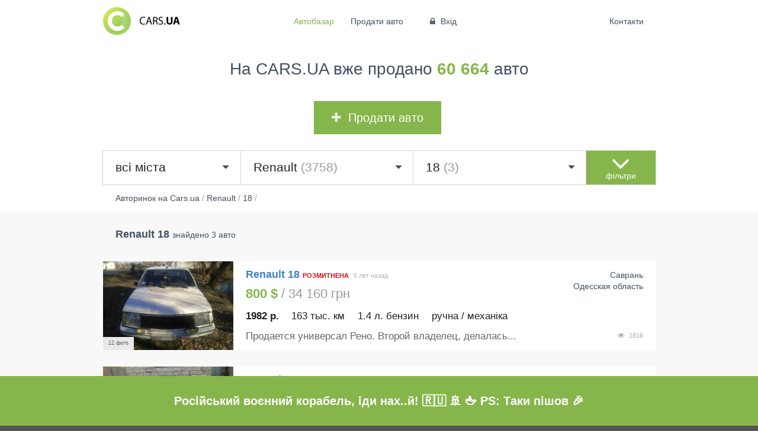

--- FILE ---
content_type: text/html; charset=UTF-8
request_url: https://cars.ua/avtobazar/renault/18/
body_size: 12329
content:
<!DOCTYPE html> <html class="catalog"> <head> <meta charset="utf-8" /> <meta http-equiv="X-UA-Compatible" content="IE=edge,chrome=1" /> <meta name="viewport" content="width=device-width, initial-scale=1.0" /> <meta name="author" content="Dmitry Magunov" /> <meta http-equiv="content-language" content ="ru"/> <meta name="ahrefs-site-verification" content="2f58984ba06a1aceb3b2c57dfc33343cf3a101c60f430fe71f3df1763c11a298"> <title>CARS.UA - Купить Renault 18. Cars.ua — новый лидер автопродажи.</title> <link href="/theme/index/dist/cars-main.css?v=0.0.114" rel="stylesheet" type="text/css" /> <style>
			_:-ms-fullscreen, :root .ui.footer.menu .ui.container { margin-left:0 !important; }
			_:-ms-fullscreen, :root .ui.top.menu .ui.container { margin-left:0 !important; }
		</style> <script src="https://apis.google.com/js/platform.js" async defer>
			  {lang: 'ru', parsetags: 'explicit'}
			</script> <script>
			  window.fbAsyncInit = function() {
			    FB.init({
			      appId      : '1073715916035702',
			      // appId      : '911984418836780',
			      xfbml      : true,
			      version    : 'v2.9'
			    });
			  };

			  (function(d, s, id){
			     var js, fjs = d.getElementsByTagName(s)[0];
			     if (d.getElementById(id)) {return;}
			     js = d.createElement(s); js.id = id;
			     js.src = "//connect.facebook.net/ru_RU/all.js";
			     fjs.parentNode.insertBefore(js, fjs);
			   }(document, 'script', 'facebook-jssdk'));
			</script> <script type="application/ld+json"> 
		 {

			"@context" : "http://schema.org", 
			"@type" : "Organization",
			"name" : "Cars.ua",
			"url" : "https://cars.ua", 
			"logo": "https://cars.ua/theme/index/img/cars/logo.png",
			"sameAs" : [
				"https://www.facebook.com/carsukraine/", 
				"https://www.instagram.com/carsukraine/"
			]
		}
		</script> <script type="text/javascript">
			var dataLayer = window.dataLayer || [];
		</script> <meta name="description" content="Купить новые и БУ Renault 18 на Cars.ua"/> <meta name="keywords" content="Renault 18,купить Renault 18"/> <META NAME="ROBOTS" CONTENT="INDEX, FOLLOW" /> </head> <body> <noscript><iframe src="https://www.googletagmanager.com/ns.html?id=GTM-57VZ47X" height="0" width="0" style="display:none;visibility:hidden"></iframe></noscript> <div class="ui right vertical menu sidebar"> <a href="/contacts/" class="item ">Контакти</a> <a href="/sf/d0/" class="item">Автодилерам</a> <a href="/sf/a/" class="item">Реклама на Cars.ua</a> <a href="/ht/1/" class="item">Поради</a> <a href="/sf/u2/" class="item">Наші переваги</a> </div> <div class="main pusher"> <div class="goto-up"> <i class="inverted big angle up icon"></i> <p>нагору</p> </div> <div class="desktop-hide mobile-hide telegram"> <div class="close"><i class="remove icon"></i></div> <div class="ui unstackable middle aligned padded grid"> <div class="three wide column"><a href="https://t.me/carsuabot" rel="nofollow"><img class="ui image" src="/theme/index/img/cars/chatbot/telegram-small.png"></a></div> <div class="eight wide column"><a href="https://t.me/carsuabot" rel="nofollow">Слідкуй за авто <b>за вигідною ціною</b> у своєму месенджері!</a></div> <div class="five wide column"><a href="https://t.me/carsuabot" rel="nofollow" class="ui inverted button">Відкрити</a></div> </div> </div> <div class="telegram" style="display: flex; align-items: center; justify-content: center;"> <div class="ui unstackable middle aligned padded grid"> <h1 style="text-align:center; font-size: 20px; margin: 0 auto;">Російський воєнний корабель, іди нах..й! 🇷🇺 🚢 🖕 PS: Таки пішов 🎉</h1> </div> </div> <div id="fb-root"></div> <div class="top ui borderless text three item menu mobile-hide"> <div class="ui container"> <a href="/" class="logo item "> <img src="/theme/index/img/cars/logo.png" class="ui image"> </a> <div class="links item"> <a href="/" class='selected ' >Автобазар</a> <a href="/cars-add/" class='active ' >Продати авто</a> <a href="/cars-login/" pushstate popstate is="pushstate-anchor" class="item" ><i class="lock icon"></i> Вхід</a> </div> <div class="right menu"> <a href="/contacts/" class="item " >Контакти</a> </div> </div> </div> <div class="top ui borderless menu desktop-hide"> <a href="/" class='item selected ' >Автобазар</a> <a href="/cars-add/" class='item active ' >Продати авто</a> <a href="/cars-login/" pushstate popstate is="pushstate-anchor" class="item" ><i class="lock icon"></i> Вхід</a> <a class="item sidebar-link"><i class="sidebar icon "></i></a> </div> <div class="cars" data-init="true"> <div class="ui container center aligned banner cars-top"> <div class="ui basic segment"> <div class="ui header">
            На CARS.UA вже продано <strong>60 664</strong> авто
        </div> <a class="ui positive huge button" href="/cars-add"><i class="plus icon"></i>Продати авто</a> </div> </div> <div class="cars-filter"> <div class="ui container"> <form class="cars-filters" > <input type="hidden" name="phone" value=""> <input type="hidden" name="top" value=""> <div class="ui middle aligned celled grid main-filter"> <div class="row"> <div class="four wide computer thirteen wide tablet column"> <select class="ui big city dropdown fluid" name="city" style="visibility: hidden"> <option value="0">всі міста</option> <option data-translit="vinnica" data-case="vinnice" value="Винница" >Винница (2428)</option> <option data-translit="dnepr" data-case="dnepre" value="Днепр" >Днепр (7005)</option> <option data-translit="doneck" data-case="donecke" value="Донецк" >Донецк (1731)</option> <option data-translit="zhitomir" data-case="zhitomire" value="Житомир" >Житомир (2161)</option> <option data-translit="zaporozhe" data-case="zaporozhe" value="Запорожье" >Запорожье (2465)</option> <option data-translit="ivano-frankovsk" data-case="ivano-frankovske" value="Ивано-Франковск" >Ивано-Франковск (1756)</option> <option data-translit="kiev" data-case="kieve" value="Киев" >Киев (22601)</option> <option data-translit="kropivnickij" data-case="kropivnickom" value="Кропивницкий" >Кропивницкий (1325)</option> <option data-translit="lugansk" data-case="luganske" value="Луганск" >Луганск (575)</option> <option data-translit="luck" data-case="lucke" value="Луцк" >Луцк (2880)</option> <option data-translit="lvov" data-case="lvove" value="Львов" >Львов (5265)</option> <option data-translit="nikolaev" data-case="nikolaeve" value="Николаев" >Николаев (2639)</option> <option data-translit="odessa" data-case="odesse" value="Одесса" >Одесса (11584)</option> <option data-translit="poltava" data-case="poltave" value="Полтава" >Полтава (2466)</option> <option data-translit="rovno" data-case="rovno" value="Ровно" >Ровно (1822)</option> <option data-translit="sevastopol" data-case="sevastopole" value="Севастополь" >Севастополь (25)</option> <option data-translit="sumy" data-case="sumah" value="Сумы" >Сумы (1577)</option> <option data-translit="ternopol" data-case="ternopole" value="Тернополь" >Тернополь (1239)</option> <option data-translit="uzhgorod" data-case="uzhgorode" value="Ужгород" >Ужгород (1803)</option> <option data-translit="harkov" data-case="harkove" value="Харьков" >Харьков (5045)</option> <option data-translit="herson" data-case="hersone" value="Херсон" >Херсон (1273)</option> <option data-translit="hmelnickij" data-case="hmelnickom" value="Хмельницкий" >Хмельницкий (2175)</option> <option data-translit="cherkassy" data-case="cherkassah" value="Черкассы" >Черкассы (1954)</option> <option data-translit="chernigov" data-case="chernigove" value="Чернигов" >Чернигов (1371)</option> <option data-translit="chernovcy" data-case="chernovcah" value="Черновцы" >Черновцы (4305)</option> </select> </div> <div class="two wide computer three wide tablet center aligned  column advanced-filter-open-button desktop-hide" > <i class="angle huge down icon "></i> <span>фільтри</span> </div> <div class="two wide computer three wide tablet center aligned column advanced-filter-close-button desktop-hide" style="display: none"> <i class="angle huge up icon"></i> <span>фільтри</span> </div> <div class="sixteen wide tablet five wide computer column field mobile-hide"> <select class="ui big make dropdown fluid" name="make_id" style="visibility: hidden"> <option value="0">всі марки</option> <option data-translit="acura" value="98" >Acura (218)</option> <option data-translit="aixam" value="2" >Aixam (7)</option> <option data-translit="alfa-romeo" value="3" >Alfa Romeo (159)</option> <option data-translit="altamarea" value="3988" >Altamarea (8)</option> <option data-translit="aro" value="101" >Aro (7)</option> <option data-translit="asia" value="4" >Asia (6)</option> <option data-translit="aston-martin" value="5" >Aston Martin (34)</option> <option data-translit="audi" value="6" >Audi (4535)</option> <option data-translit="austin" value="7" >Austin (1)</option> <option data-translit="baic" value="4322" >Baic (1)</option> <option data-translit="barkas-barkas" value="103" >Barkas (Баркас) (4)</option> <option data-translit="baw" value="1540" >Baw (7)</option> <option data-translit="bentley" value="8" >Bentley (96)</option> <option data-translit="bmw" value="9" >BMW (4900)</option> <option data-translit="brilliance" value="329" >Brilliance (8)</option> <option data-translit="bugatti" value="109" >Bugatti (12)</option> <option data-translit="buick" value="110" >Buick (73)</option> <option data-translit="byd" value="386" >BYD (100)</option> <option data-translit="cadillac" value="11" >Cadillac (120)</option> <option data-translit="chana" value="407" >Chana (8)</option> <option data-translit="changan" value="1580" >Changan (2)</option> <option data-translit="changhe" value="1567" >Changhe (7)</option> <option data-translit="chery" value="190" >Chery (706)</option> <option data-translit="chevrolet" value="13" >Chevrolet (2061)</option> <option data-translit="chrysler" value="14" >Chrysler (215)</option> <option data-translit="citroen" value="15" >Citroen (948)</option> <option data-translit="dacia" value="17" >Dacia (307)</option> <option data-translit="dadi" value="198" >Dadi (25)</option> <option data-translit="daewoo" value="18" >Daewoo (2392)</option> <option data-translit="daf" value="115" >Daf (57)</option> <option data-translit="daf-vdl" value="1441" >DAF / VDL (2)</option> <option data-translit="daihatsu" value="19" >Daihatsu (42)</option> <option data-translit="datsun" value="4206" >Datsun (1)</option> <option data-translit="dodge" value="118" >Dodge (398)</option> <option data-translit="dongfeng" value="308" >Dongfeng (22)</option> <option data-translit="eagle" value="120" >Eagle (1)</option> <option data-translit="faw" value="121" >FAW (34)</option> <option data-translit="ferrari" value="22" >Ferrari (16)</option> <option data-translit="fiat" value="23" >Fiat (1157)</option> <option data-translit="fisker" value="3444" >Fisker (2)</option> <option data-translit="ford" value="24" >Ford (4901)</option> <option data-translit="fso" value="25" >FSO (3)</option> <option data-translit="fuqi" value="197" >FUQI (2)</option> <option data-translit="gac" value="4323" >GAC (3)</option> <option data-translit="geely" value="185" >Geely (652)</option> <option data-translit="gmc" value="123" >GMC (55)</option> <option data-translit="gonow" value="183" >Gonow (1)</option> <option data-translit="great-wall" value="124" >Great Wall (117)</option> <option data-translit="groz" value="1575" >Groz (4)</option> <option data-translit="hafei" value="191" >Hafei (2)</option> <option data-translit="honda" value="28" >Honda (1303)</option> <option data-translit="huabei" value="2595" >Huabei (5)</option> <option data-translit="huanghai" value="388" >Huanghai (1)</option> <option data-translit="hummer" value="127" >Hummer (18)</option> <option data-translit="hyundai" value="29" >Hyundai (3044)</option> <option data-translit="infiniti" value="128" >Infiniti (403)</option> <option data-translit="iran-khodro" value="3821" >Iran Khodro (4)</option> <option data-translit="isuzu" value="30" >Isuzu (28)</option> <option data-translit="iveco" value="175" >Iveco (125)</option> <option data-translit="jac" value="317" >JAC (44)</option> <option data-translit="jaguar" value="31" >Jaguar (185)</option> <option data-translit="jeep" value="32" >Jeep (735)</option> <option data-translit="jiangnan" value="4319" >Jiangnan (1)</option> <option data-translit="jonway" value="1574" >Jonway (1)</option> <option data-translit="kia" value="33" >Kia (2102)</option> <option data-translit="king-long" value="2676" >King Long (10)</option> <option data-translit="konecranes" value="4000" >Konecranes (1)</option> <option data-translit="lamborghini" value="35" >Lamborghini (27)</option> <option data-translit="lancia" value="36" >Lancia (44)</option> <option data-translit="land-rover" value="37" >Land Rover (825)</option> <option data-translit="landwind" value="406" >Landwind (4)</option> <option data-translit="ldv" value="134" >LDV (7)</option> <option data-translit="lexus" value="38" >Lexus (948)</option> <option data-translit="lifan" value="334" >Lifan (42)</option> <option data-translit="lincoln" value="135" >Lincoln (109)</option> <option data-translit="lotus" value="41" >Lotus (2)</option> <option data-translit="man" value="4320" >MAN (76)</option> <option data-translit="maserati" value="45" >Maserati (63)</option> <option data-translit="maybach" value="46" >Maybach (6)</option> <option data-translit="mazda" value="47" >Mazda (2055)</option> <option data-translit="mclaren" value="3101" >McLaren (3)</option> <option data-translit="mercedes-benz" value="48" >Mercedes-Benz (5812)</option> <option data-translit="mercury" value="144" >Mercury (4)</option> <option data-translit="mg" value="49" >MG (53)</option> <option data-translit="mini" value="147" >MINI (219)</option> <option data-translit="mitsubishi" value="52" >Mitsubishi (2413)</option> <option data-translit="morris" value="54" >Morris (1)</option> <option data-translit="nissan" value="55" >Nissan (3449)</option> <option data-translit="nysa-nysa" value="2045" >Nysa (Ныса) (3)</option> <option data-translit="opel" value="56" >Opel (3926)</option> <option data-translit="peterbilt" value="346" >Peterbilt (1)</option> <option data-translit="peugeot" value="58" >Peugeot (1570)</option> <option data-translit="plymouth" value="181" >Plymouth (2)</option> <option data-translit="pontiac" value="149" >Pontiac (14)</option> <option data-translit="porsche" value="59" >Porsche (640)</option> <option data-translit="proton" value="60" >Proton (1)</option> <option data-translit="ravon" value="4318" >Ravon (35)</option> <option data-translit="renault" value="62" selected>Renault (3758)</option> <option data-translit="rolls-royce" value="63" >Rolls-Royce (46)</option> <option data-translit="rover" value="64" >Rover (69)</option> <option data-translit="saab" value="65" >Saab (25)</option> <option data-translit="saipa" value="3437" >Saipa (4)</option> <option data-translit="samand" value="192" >Samand (23)</option> <option data-translit="samsung" value="325" >Samsung (9)</option> <option data-translit="saturn" value="331" >Saturn (1)</option> <option data-translit="scion" value="3268" >Scion (2)</option> <option data-translit="seat" value="67" >Seat (299)</option> <option data-translit="shuanghuan" value="195" >Shuanghuan (3)</option> <option data-translit="skoda" value="70" >Skoda (2700)</option> <option data-translit="sma" value="311" >SMA (12)</option> <option data-translit="smart" value="71" >Smart (195)</option> <option data-translit="soueast" value="194" >SouEast (4)</option> <option data-translit="spyker" value="411" >Spyker (1)</option> <option data-translit="ssangyong" value="73" >SsangYong (225)</option> <option data-translit="star" value="214" >Star (1)</option> <option data-translit="subaru" value="75" >Subaru (588)</option> <option data-translit="suzuki" value="76" >Suzuki (354)</option> <option data-translit="talbot" value="77" >Talbot (3)</option> <option data-translit="tata" value="78" >TATA (9)</option> <option data-translit="tatra" value="204" >Tatra (2)</option> <option data-translit="tesla" value="2233" >Tesla (509)</option> <option data-translit="tiger" value="2050" >Tiger (1)</option> <option data-translit="toyota" value="79" >Toyota (3644)</option> <option data-translit="trabant" value="345" >Trabant (1)</option> <option data-translit="triumph" value="80" >Triumph (1)</option> <option data-translit="van-hool" value="206" >Van Hool (3)</option> <option data-translit="volkswagen" value="84" >Volkswagen (8575)</option> <option data-translit="volvo" value="85" >Volvo (750)</option> <option data-translit="wartburg" value="339" >Wartburg (17)</option> <option data-translit="willys" value="1820" >Willys (2)</option> <option data-translit="wuling" value="2653" >Wuling (1)</option> <option data-translit="xin-kai" value="338" >Xin kai (2)</option> <option data-translit="yugo" value="87" >Yugo (1)</option> <option data-translit="zastava" value="2309" >Zastava (5)</option> <option data-translit="zotye" value="3610" >Zotye (2)</option> <option data-translit="zuk" value="3089" >Zuk (6)</option> <option data-translit="zx" value="322" >ZX (14)</option> <option data-translit="avia" value="173" >АВИА (4)</option> <option data-translit="bogdan" value="188" >Богдан (46)</option> <option data-translit="vaz" value="88" >ВАЗ (8185)</option> <option data-translit="vis" value="90" >ВИС (4)</option> <option data-translit="gaz" value="91" >ГАЗ (1349)</option> <option data-translit="detskij-transport" value="3636" >Детский транспорт (3)</option> <option data-translit="drugoe" value="165" >Другое (253)</option> <option data-translit="eraz" value="170" >ЕРАЗ (3)</option> <option data-translit="zaz" value="89" >ЗАЗ (1724)</option> <option data-translit="zil" value="168" >ЗИЛ (133)</option> <option data-translit="zim" value="1544" >ЗИМ (4)</option> <option data-translit="izh" value="92" >ИЖ (164)</option> <option data-translit="luaz" value="189" >ЛуАЗ (60)</option> <option data-translit="moskvich-azlk" value="94" >Москвич / АЗЛК (418)</option> <option data-translit="motocikly" value="4317" >Мотоциклы (97)</option> <option data-translit="raf" value="327" >РАФ (17)</option> <option data-translit="retro-avtomobili" value="199" >Ретро автомобили (27)</option> <option data-translit="samodelnyj" value="2863" >Самодельный (27)</option> <option data-translit="smz" value="2491" >СМЗ (6)</option> <option data-translit="traktor" value="153" >Трактор (103)</option> <option data-translit="uaz" value="93" >УАЗ (172)</option> <option data-translit="haz-antorus" value="390" >ХАЗ (Анторус) (1)</option> </select> </div> <div class="five wide computer sixteen wide tablet column field mobile-hide"> <select class="ui big model dropdown fluid" name="model_id" style="visibility: hidden"> <option value="0">всі моделі</option> <option data-translit="11" value="561" >11 (17)</option> <option data-translit="12" value="562" >12 (3)</option> <option data-translit="15" value="564" >15 (1)</option> <option data-translit="18" value="567" selected>18 (3)</option> <option data-translit="19" value="568" >19 (59)</option> <option data-translit="21" value="570" >21 (51)</option> <option data-translit="25" value="571" >25 (21)</option> <option data-translit="4" value="573" >4 (2)</option> <option data-translit="5" value="574" >5 (3)</option> <option data-translit="6" value="575" >6 (1)</option> <option data-translit="9" value="576" >9 (11)</option> <option data-translit="captur" value="44442" >Captur (18)</option> <option data-translit="chamade" value="32535" >Chamade (2)</option> <option data-translit="city-k-ze" value="46814" >City K-ZE (7)</option> <option data-translit="clio" value="579" >Clio (115)</option> <option data-translit="dokker-van" value="45357" >Dokker VAN (1)</option> <option data-translit="dokker-gruz" value="42159" >Dokker груз. (6)</option> <option data-translit="dokker-pass" value="42244" >Dokker пасс. (6)</option> <option data-translit="duster" value="30503" >Duster (83)</option> <option data-translit="espace" value="580" >Espace (54)</option> <option data-translit="express" value="1553" >Express (8)</option> <option data-translit="fluence" value="3898" >Fluence  (52)</option> <option data-translit="fluence-z-e" value="46513" >Fluence Z.E (5)</option> <option data-translit="fuego" value="581" >Fuego (3)</option> <option data-translit="grand-espace" value="582" >Grand Espace (3)</option> <option data-translit="grand-scenic" value="3185" >Grand Scenic (191)</option> <option data-translit="kadjar" value="46830" >Kadjar (26)</option> <option data-translit="kangoo-gruz" value="3232" >Kangoo груз. (166)</option> <option data-translit="kangoo-pass" value="584" >Kangoo пасс. (475)</option> <option data-translit="koleos" value="2832" >Koleos (25)</option> <option data-translit="laguna" value="585" >Laguna (292)</option> <option data-translit="latitude" value="32930" >Latitude (4)</option> <option data-translit="lodgy" value="42243" >Lodgy (7)</option> <option data-translit="logan" value="1554" >Logan (98)</option> <option data-translit="logan-van" value="18488" >Logan Van (2)</option> <option data-translit="magnum" value="1707" >Magnum (34)</option> <option data-translit="major" value="3494" >Major (1)</option> <option data-translit="manager" value="3490" >Manager (12)</option> <option data-translit="mascott-gruz" value="1906" >Mascott груз. (24)</option> <option data-translit="mascott-pass" value="38017" >Mascott пасс. (2)</option> <option data-translit="master-gruz" value="1555" >Master груз. (171)</option> <option data-translit="master-pass" value="31167" >Master пасс. (31)</option> <option data-translit="maxity" value="34638" >Maxity (1)</option> <option data-translit="megane" value="586" >Megane (762)</option> <option data-translit="megane-rs" value="37550" >Megane RS (3)</option> <option data-translit="messenger-gruz" value="2500" >Messenger груз. (7)</option> <option data-translit="messenger-pass" value="33639" >Messenger пасс. (1)</option> <option data-translit="midliner" value="2082" >Midliner (1)</option> <option data-translit="midlum" value="2068" >Midlum (2)</option> <option data-translit="modus" value="1556" >Modus (15)</option> <option data-translit="nevada" value="34474" >Nevada (5)</option> <option data-translit="premium" value="1875" >Premium (33)</option> <option data-translit="rapid" value="1557" >Rapid (8)</option> <option data-translit="safrane" value="587" >Safrane (14)</option> <option data-translit="samsung-sm5" value="2245" >Samsung SM5 (3)</option> <option data-translit="sandero" value="3566" >Sandero (24)</option> <option data-translit="sandero-stepway" value="35649" >Sandero StepWay (35)</option> <option data-translit="scenic" value="588" >Scenic (278)</option> <option data-translit="symbol" value="1559" >Symbol (55)</option> <option data-translit="talisman" value="46839" >TALISMAN (6)</option> <option data-translit="thalia" value="34310" >Thalia (3)</option> <option data-translit="trafic-gruz" value="1560" >Trafic груз. (102)</option> <option data-translit="trafic-pass" value="18484" >Trafic пасс. (225)</option> <option data-translit="twingo" value="1561" >Twingo (13)</option> <option data-translit="twizy" value="39078" >Twizy (3)</option> <option data-translit="vel-satis" value="591" >Vel Satis (5)</option> <option data-translit="wind" value="44533" >Wind (1)</option> <option data-translit="zoe" value="42148" >Zoe (57)</option> </select> </div> <div class="two wide computer three wide tablet center aligned  column advanced-filter-open-button mobile-hide" > <i class="angle down huge icon "></i> <span>фільтри</span> </div> <div class="two wide computer three wide tablet center aligned column advanced-filter-close-button mobile-hide" style="display: none"> <i class="angle huge up icon"></i> <span>фільтри</span> </div> </div> </div> <div class="advanced-filter" > <div class="cars-tags" style="display: none;"> </div> <div class="advanced-filter-form" style="display: none"> <div class="ui middle aligned padded grid"> <div class="six wide tablet four wide computer column price-column"> <label for="price_from">Ціна від</label> <input type="number" inputmode="decimal" step="0.01" pattern="[\d\.,]+" name="price_from" id="price_from"> </div> <div class="six wide tablet four wide computer column price-column"> <label for="price_to">Ціна до</label> <input type="number" inputmode="numeric" step="0.01" pattern="[\d\.,]+" name="price_to" id="price_to"> </div> <div class="right floated right aligned four wide tablet two wide computer column currency-column"> <div class="ui dropdown currency"> <input type="hidden" name="currency" value="USD"> <div class="text">$</div> <i class="dropdown icon"></i> <div class="menu"> <div class="item" data-value="USD">$</div> <div class="item" data-value="UAH">грн</div> <div class="item" data-value="EUR">&euro;</div> </div> </div> </div> <div class="eight wide tablet three wide computer column year-column"> <label for="year_from">Рік від</label> <select class="ui  dropdown " name="year_from" id="year_from"> <option value="0">будь-який</option> <option value="2026">2026</option> <option value="2025">2025</option> <option value="2024">2024</option> <option value="2023">2023</option> <option value="2022">2022</option> <option value="2021">2021</option> <option value="2020">2020</option> <option value="2019">2019</option> <option value="2018">2018</option> <option value="2017">2017</option> <option value="2016">2016</option> <option value="2015">2015</option> <option value="2014">2014</option> <option value="2013">2013</option> <option value="2012">2012</option> <option value="2011">2011</option> <option value="2010">2010</option> <option value="2009">2009</option> <option value="2008">2008</option> <option value="2007">2007</option> <option value="2006">2006</option> <option value="2005">2005</option> <option value="2004">2004</option> <option value="2003">2003</option> <option value="2002">2002</option> <option value="2001">2001</option> <option value="2000">2000</option> <option value="1999">1999</option> <option value="1998">1998</option> <option value="1997">1997</option> <option value="1996">1996</option> <option value="1995">1995</option> <option value="1994">1994</option> <option value="1993">1993</option> <option value="1992">1992</option> <option value="1991">1991</option> <option value="1990">1990</option> <option value="1989">1989</option> <option value="1988">1988</option> <option value="1987">1987</option> <option value="1986">1986</option> <option value="1985">1985</option> <option value="1984">1984</option> <option value="1983">1983</option> <option value="1982">1982</option> <option value="1981">1981</option> <option value="1980">1980</option> <option value="1979">1979</option> <option value="1978">1978</option> <option value="1977">1977</option> <option value="1976">1976</option> <option value="1975">1975</option> <option value="1974">1974</option> <option value="1973">1973</option> <option value="1972">1972</option> <option value="1971">1971</option> <option value="1970">1970</option> <option value="1969">1969</option> <option value="1968">1968</option> <option value="1967">1967</option> <option value="1966">1966</option> <option value="1965">1965</option> <option value="1964">1964</option> <option value="1963">1963</option> <option value="1962">1962</option> <option value="1961">1961</option> <option value="1960">1960</option> <option value="1959">1959</option> <option value="1958">1958</option> <option value="1957">1957</option> <option value="1956">1956</option> <option value="1955">1955</option> <option value="1954">1954</option> <option value="1953">1953</option> <option value="1952">1952</option> <option value="1951">1951</option> <option value="1950">1950</option> </select> </div> <div class="eight wide tablet three wide computer column year-column"> <label for="year_to">Рік до</label> <select class="ui  dropdown " name="year_to" id="year_to"> <option value="0">будь-який</option> <option value="2026">2026</option> <option value="2025">2025</option> <option value="2024">2024</option> <option value="2023">2023</option> <option value="2022">2022</option> <option value="2021">2021</option> <option value="2020">2020</option> <option value="2019">2019</option> <option value="2018">2018</option> <option value="2017">2017</option> <option value="2016">2016</option> <option value="2015">2015</option> <option value="2014">2014</option> <option value="2013">2013</option> <option value="2012">2012</option> <option value="2011">2011</option> <option value="2010">2010</option> <option value="2009">2009</option> <option value="2008">2008</option> <option value="2007">2007</option> <option value="2006">2006</option> <option value="2005">2005</option> <option value="2004">2004</option> <option value="2003">2003</option> <option value="2002">2002</option> <option value="2001">2001</option> <option value="2000">2000</option> <option value="1999">1999</option> <option value="1998">1998</option> <option value="1997">1997</option> <option value="1996">1996</option> <option value="1995">1995</option> <option value="1994">1994</option> <option value="1993">1993</option> <option value="1992">1992</option> <option value="1991">1991</option> <option value="1990">1990</option> <option value="1989">1989</option> <option value="1988">1988</option> <option value="1987">1987</option> <option value="1986">1986</option> <option value="1985">1985</option> <option value="1984">1984</option> <option value="1983">1983</option> <option value="1982">1982</option> <option value="1981">1981</option> <option value="1980">1980</option> <option value="1979">1979</option> <option value="1978">1978</option> <option value="1977">1977</option> <option value="1976">1976</option> <option value="1975">1975</option> <option value="1974">1974</option> <option value="1973">1973</option> <option value="1972">1972</option> <option value="1971">1971</option> <option value="1970">1970</option> <option value="1969">1969</option> <option value="1968">1968</option> <option value="1967">1967</option> <option value="1966">1966</option> <option value="1965">1965</option> <option value="1964">1964</option> <option value="1963">1963</option> <option value="1962">1962</option> <option value="1961">1961</option> <option value="1960">1960</option> <option value="1959">1959</option> <option value="1958">1958</option> <option value="1957">1957</option> <option value="1956">1956</option> <option value="1955">1955</option> <option value="1954">1954</option> <option value="1953">1953</option> <option value="1952">1952</option> <option value="1951">1951</option> <option value="1950">1950</option> </select> </div> <div class="sixteen wide tablet four wide computer column mileage-column"> <label for="mileage_to">Пробіг до</label> <input type="number" inputmode="numeric" step="0.01" max="999" onKeyDown="if(this.value.length==3 && event.keyCode>47 && event.keyCode < 58)return false;" pattern="[\d\.,]+" name="mileage_to" id="mileage_to"> <label class="sign">тис. км.</label> </div> <div class="eight wide tablet three wide computer column volume-column"> <label for="volume_from">Об'єм від <span class="desktop-hide">(л.)</span></label> <input type="number" inputmode="decimal" step="0.01" pattern="[\d\.,]+" name="volume_from" id="volume_from"> </div> <div class="eight wide tablet three wide computer column volume-column"> <label for="volume_to">до <span class="desktop-hide">(л.)</span></label> <input type="number" inputmode="decimal" step="0.01" pattern="[\d\.,]+" name="volume_to" id="volume_to"> <label class="mobile-hide">л.</label> </div> <div class="sixteen wide tablet three wide computer column fuel-column"> <label for="fuel">Паливо</label> <select class="ui  dropdown " name="fuel" id="fuel"> <option value="0">будь-яке</option> <option value="Бензин">Бензин</option> <option value="Бензин/Газ">Бензин/Газ</option> <option value="Дизель">Дизель</option> <option value="Гібрид">Гібрид</option> <option value="Електро">Електро</option> </select> </div> <div class="sixteen wide tablet three wide computer column transmission-column"> <label for="transmission">КПП</label> <select class="ui  dropdown " name="transmission" id="transmission"> <option value="0">будь-яка</option> <option value="Автомат">Автомат</option> <option value="Ручна / Механіка">Ручна / Механіка</option> <option value="Варіатор">Варіатор</option> </select> </div> <div class="sixteen wide tablet four wide computer column body-column"> <label for="body">Кузов</label> <select class="ui dropdown" name="body" id="body"> <option value="0">будь-який</option> <option value="Седан">Седан</option> <option value="Хетчбек">Хетчбек</option> <option value="Мікроавтобус">Мікроавтобус</option> <option value="Ліфтбек">Ліфтбек</option> <option value="Позашляховик / Кросовер">Позашляховик / Кросовер</option> <option value="Універсал">Універсал</option> <option value="Кабріолет">Кабріолет</option> <option value="Лімузин">Лімузин</option> <option value="Мінівен">Мінівен</option> <option value="Купе">Купе</option> <option value="Пікап">Пікап</option> <option value="Фургон">Фургон</option> </select> </div> <div class="sixteen wide tablet five wide computer column customs-column"> <label for="customs">Розмитнення</label> <select class="ui dropdown" name="customs" id="customs"> <option value="0">будь-яке</option> <option value="Розмитнена">Розмитнена</option> <option value="Не розмитнена">Не розмитнена</option> <option value="Не в Україні">Не в Україні</option> </select> </div> <div class="sixteen wide tablet six wide computer column sort-column"> <label for="sort">Сортувати за</label> <select class="ui dropdown " name="sort" id="sort"> <option value="date_desc">даті додавання</option> <option value="stat">популярності</option> <option value="comments">обговорюваності</option> <option value="price_asc">за зростанням ціни</option> <option value="price_desc">за спаданням ціни</option> <option value="mileage_asc">пробігу</option> </select> </div> <div class="sixteen wide tablet sixteen wide computer column"> <a class="ui huge fluid submit button">Знайти</a> </div> </div> </div> </div> </form> </div> </div> <div class="ui container "> <div class="breadcrumbs"> <ol itemscope itemtype="http://schema.org/BreadcrumbList" > <li itemprop="itemListElement" itemscope itemtype="http://schema.org/ListItem"> <a itemprop="item" href="https://cars.ua/" > <span itemprop="name">Авторинок на Cars.ua</span></a> <meta itemprop="position" content="1" /> </li>
    /
                    
                                            <li itemprop="itemListElement" itemscope itemtype="http://schema.org/ListItem"> <a itemprop="item" href="https://cars.ua/avtobazar/renault/" > <span itemprop="name">Renault</span></a> <meta itemprop="position" content="2" /> </li>
            / 
                                                    <li itemprop="itemListElement" itemscope itemtype="http://schema.org/ListItem"> <a itemprop="item" href="https://cars.ua/avtobazar/renault/18/" > <span itemprop="name">18</span></a> <meta itemprop="position" content="3" /> </li>
            / 
                        
</ol> </div> </div> <div class="cars-top-items " style="display:none"> <div class="ui container "> <div class="ui header"> <div class="ui horizontal list"> <div class="item"> <img src="/theme/index/img/cars/order/top.png" width="40" height="40" align="absmiddle"> <div class="content"> <b> ТОП авто</b> <a href="/?top=1">переглянути всі</a> </div> </div> </div> </div> <div class="ui link very relaxed items"> </div> </div> </div> <div class="cars-items "> <div class="ui container"> <div class="ui header main-header"> <h1>Renault 18</h1> <span> знайдено 3 авто</span> </div> <div class="ui link very relaxed items "> <div class="item " data-id="180702" > <div class="image "> <div class="ui active centered loader"></div> <div class="ui fluid  image"> <a pushstate popstate is="pushstate-anchor" href="/kupit-renault-18-savran_180702/" title="Продам Renault 18 1982 года в г. Саврань, Одесская область"> <img src="/thumb/car/20201227/w440/h300/q80/kupit-renault-18-savran-2546332.jpg" alt="Продам Renault 18 1982 года в г. Саврань, Одесская область" title="Продам Renault 18  в г. Саврань, Одесская область 1982 года выпуска за 800$" width="440" height="300"> </a> <div class="ui bottom left attached mini label">
									12 фото
							</div> </div> </div> <div class="content "> <div class="meta date desktop-hide"> <span class="source">2020-12-27 16:55:03</span> <span class="formatted"></span> </div> <div class="header"> <a pushstate popstate is="pushstate-anchor" href="/kupit-renault-18-savran_180702/" title="Продам Renault 18 1982 года в г. Саврань, Одесская область">Renault 18 </a> <span class="no-customs">Розмитнена</span> </div> <div class="ui right floated text contacts mobile-hide"><b>Саврань</b><span class="region">Одесская область</span> </div> <div class="meta date mobile-hide"> <span class="source">2020-12-27 16:55:03</span> <span class="formatted"></span> </div> <div class="description"> <div class="price"><span>800 $</span> / 34 160 грн</div> <div class="text contacts desktop-hide"><b>Саврань</b><span class="region">, Одесская область</span> <span class="logo"></span></div> <p><b>1982 р.</b> <span>163 тыс. км</span> <span>1.4 л. Бензин</span> <span>Ручна / Механіка</span></p> </div> <div class="ui right floated text stat mobile-hide clearfix"> <span class="popup statistics " data-html="<b>1816</b> переглядів <b>1085</b> унікальних відвідувачів <b>12</b> показів телефону" data-variation="tiny" data-position="top left"><i class="unhide icon"></i> 1816</span> </div> <div class="extra"> <p class="mobile-hide">Продается универсал Рено. Второй владелец, делалась...</p> <div class="ui text stat desktop-hide"> <i class="unhide icon"></i> 1816
														
					</div> </div> </div> </div> <div class="item " data-id="148046" > <div class="image "> <div class="ui active centered loader"></div> <div class="ui fluid  image"> <a pushstate popstate is="pushstate-anchor" href="/kupit-renault-18-dnepr_148046/" title="Продам Renault 18 1979 года в Днепре"> <img src="/thumb/car/20190724/w440/h300/q80/kupit-renault-18-dnepr-1890334.jpg" alt="Продам Renault 18 1979 года в Днепре" title="Продам Renault 18  в Днепре 1979 года выпуска за 20 000грн" width="440" height="300"> </a> <div class="ui bottom left attached mini label">
									6 фото
							</div> </div> </div> <div class="content "> <div class="meta date desktop-hide"> <span class="source">2019-07-24 23:04:22</span> <span class="formatted"></span> </div> <div class="header"> <a pushstate popstate is="pushstate-anchor" href="/kupit-renault-18-dnepr_148046/" title="Продам Renault 18 1979 года в Днепре">Renault 18 </a> <span class="no-customs">Розмитнена</span> </div> <div class="ui right floated text contacts mobile-hide"><b>Днепр</b> </div> <div class="meta date mobile-hide"> <span class="source">2019-07-24 23:04:22</span> <span class="formatted"></span> </div> <div class="description"> <div class="price"><span>20 000 грн</span> / 468 $</div> <div class="text contacts desktop-hide"><b>Днепр</b> <span class="logo"></span></div> <p><b>1979 р.</b> <span>300 тыс. км</span> <span>1.4 л. Бензин</span> <span>Ручна / Механіка</span></p> </div> <div class="ui right floated text stat mobile-hide clearfix"> <span class="popup statistics " data-html="<b>3770</b> переглядів <b>2270</b> унікальних відвідувачів <b>6</b> показів телефону" data-variation="tiny" data-position="top left"><i class="unhide icon"></i> 3770</span> </div> <div class="extra"> <p class="mobile-hide">Продам RENO MODEL 18   на ходу  требует  мелкого  ремонта...</p> <div class="ui text stat desktop-hide"> <i class="unhide icon"></i> 3770
														
					</div> </div> </div> </div> <div class="item " data-id="117326" > <div class="image "> <div class="ui active centered loader"></div> <div class="ui fluid  image"> <a pushstate popstate is="pushstate-anchor" href="/kupit-renault-18-lozovaja_117326/" title="Продам Renault 18 1980 года в г. Лозовая, Харьковская область"> <img src="/thumb/car/20180918/w440/h300/q80/kupit-renault-18-lozovaja-1378167.jpeg" alt="Продам Renault 18 1980 года в г. Лозовая, Харьковская область" title="Продам Renault 18  в г. Лозовая, Харьковская область 1980 года выпуска за 35 000грн" width="440" height="300"> </a> <div class="ui bottom left attached mini label">
									8 фото
							</div> </div> </div> <div class="content "> <div class="meta date desktop-hide"> <span class="source">2018-09-18 19:18:34</span> <span class="formatted"></span> </div> <div class="header"> <a pushstate popstate is="pushstate-anchor" href="/kupit-renault-18-lozovaja_117326/" title="Продам Renault 18 1980 года в г. Лозовая, Харьковская область">Renault 18 </a> <span class="no-customs">Розмитнена</span> </div> <div class="ui right floated text contacts mobile-hide"><b>Лозовая</b><span class="region">Харьковская область</span> </div> <div class="meta date mobile-hide"> <span class="source">2018-09-18 19:18:34</span> <span class="formatted"></span> </div> <div class="description"> <div class="price"><span>35 000 грн</span> / 820 $</div> <div class="text contacts desktop-hide"><b>Лозовая</b><span class="region">, Харьковская область</span> <span class="logo"></span></div> <p><b>1980 р.</b> <span>1 тыс. км</span> <span>1.8 л. Бензин/Газ</span> <span>Ручна / Механіка</span></p> </div> <div class="ui right floated text stat mobile-hide clearfix"> <span class="popup statistics " data-html="<b>2115</b> переглядів <b>1235</b> унікальних відвідувачів <b>1</b> показ телефону" data-variation="tiny" data-position="top left"><i class="unhide icon"></i> 2115</span> </div> <div class="extra"> <p class="mobile-hide">Продам или обмен!Машинка на ходу но требует вложений и...</p> <div class="ui text stat desktop-hide"> <i class="unhide icon"></i> 2115
														
					</div> </div> </div> </div> </div> </div> <div class="ui center aligned container navigation"> <div class="ui large center aligned inline empty text" style="display: none">
				Немає машин за цими параметрами пошуку
		</div> <div class="ui center aligned inline text pager" style="display:none"> <a href="/avtobazar/renault/18/p=1/" class="ui positive huge button" rel="next">Показати ще 10 авто</a> </div> </div> <div class="ui stackable grid container cars-links"> <div class="six wide column"> <div class="ui header">Продаж Renault 18 у містах</div> <ol class="two-column"> <li><a href="/avtobazar/dnepr/renault/18/">Днепр</a> <em>1</em></li> <li><a href="/avtobazar/odessa/renault/18/">Одесса</a> <em>1</em></li> <li><a href="/avtobazar/harkov/renault/18/">Харьков</a> <em>1</em></li> </ol> </div> </div> </div> </div> <div class="cars-show" style="display: none"> <div class="ui container"> <div class="breadcrumbs"> </div> </div> <div class="car-container"> <div class="ui center aligned inline text loader" style="display: none">
    завантаження даних ...
</div> <div class="ui center aligned inline text empty" style="display: none">
    На жаль, немає авто за цими параметрами пошуку. <a href="/">Повернутися до каталогу</a> </div> <div class="car" data-id=""> </div> <div class="car-comments-container" data-id=""> </div> <div class="ui container car-comments-form" style="display: none"> <div class="ui center aligned header">
            Залишити повідомлення власнику 
        </div> <form id="propose-form" class="ui form"> <input type="hidden" name="car_id" value=""> <input type="hidden" name="type" value="question"> <div class="ui center aligned row"> <div class="sixteen wide required field"> <textarea rows="7" name="message" placeholder="Текст повідомлення"></textarea> </div> </div> <div class="ui center aligned row"> <div class="six wide required field"> <input type="text" placeholder="Ваше ім'я" autocapitalize="off" autocomplete="off" autocorrect="off" name="name" > </div> </div> <div class="ui center aligned row"> <div class="six wide required  field"> <input type="text" placeholder="Номер телефону" autocapitalize="off" autocomplete="off" autocorrect="off" name="phone" > </div> </div> <div class="ui error message"></div> <div class="ui center aligned row"> <button class="ui positive huge button" type="submit">Залишити повідомлення</button> </div> </form> </div> <div class="car-totals" data-id=""> </div> </div> <div class="sf-items"> <div class="ui center aligned container"> </div> </div> </div> <div class="login" style="display: none;"> <div class="ui container"> <div class="header clearfix"> <div class="close"> <i class="angle left inverted icon"></i> <div>назад</div> </div> <div class="text">
                Вхід до системи
            </div> </div> </div> <div class="content"> <div class="ui container"> <form class="ui large form" id="user-login-form"> <p>Щоб увійти до системи, просто вкажіть номер свого телефону:</p> <div class="field"> <div class="ui transparent big input"> <input type="tel" name="phone" autocapitalize="off" autocorrect="off" autocomplete="phone" require="true" placeholder="380XXXXXXXXX"> </div> </div> <div class="ui error message"></div> <div class="field"> <button class="ui positive huge button">Вхід</button> </div> </form> </div> </div> </div> <div class="confirm" style="display: none"> <div class="ui container"> <div class="header clearfix"> <div class="close"> <i class="angle left inverted icon"></i> <div>назад</div> </div> <div class="text">
                Підтвердження телефону
            </div> </div> </div> <div class="content"> <div class="ui container"> <form class="confirm-form ui large form"> <p>На Ваш номер телефону було відправлено СМС з кодом підтвердження:</p> <p><a href="javascript:void(0)" id="checkSmsLink">Перевірити статус СМС</a> <span id="smsStatus"></span></p> <div class="field"> <div class="ui transparent big input"> <input type="number" inputmode="numeric" pattern="\d+" maxlength="4" name="code" autocapitalize="off" autocorrect="off" autocomplete="off" require="true" placeholder="КОД ИЗ СМС"> </div> </div> <div class="ui error message"></div> <div class="field"> <button type="submit" class="ui positive huge  button">Готово</button> </div> <div class="field"> <a class="ui  disabled huge repeat button">Відправити код повторно</a> </div> </form> <div class="ui info message" style="display: none">
                    Якщо не приходить СМС з кодом, перевірте:
                        <ul> <li>не вимкнено чи телефон</li> <li>чи не знаходиться телефон у зоні, що не обслуговується мережею оператора/роумінгу</li> <li>пам'ять телефону заповнена</li> <li>іноді у мобільних операторів буває підвищена навантаження, зачекайте трохи</li> </ul> </div> </div> </div> </div> <div class="filter-button desktop-hide">
    фільтри <a class="ui circular label">0</a> </div> </div> <div class="footer"> <div class="ui container"> <div class="ui unstackable padded grid"> <div class="three wide column logo"> <a href="/" > <img src="/theme/index/img/cars/logo.png" class="mobile-hide ui image"> <img src="/theme/index/img/cars/logo-icon.png" class="desktop-hide ui image"> </a> </div> <div class="eight wide column links"> <ul> <li class="cb"> <a href="/ht/cb/"> <img src="/theme/index/img/cars/chatbot/telegram-small.png" class="ui avatar image"> <b>Чатбот <span class="mobile-hide">carsua Telegram</span></b> </a> </li> <li class="cb"> <a href="viber://pa?chatURI=carsuabot"> <img src="/theme/index/img/viber-logo.png" class="ui avatar image"> <b>Чатбот <span class="mobile-hide">carsua Viber</span></b> </a> </li> <li class="mobile-hide"><a href="/sf/d0/" >Автодилерам</a></li> <li class="mobile-hide"><a href="/sf/a/" >Реклама на Cars.ua</a></li> <li class="mobile-hide"><a href="/ht/1/" >Поради</a></li> <li class="mobile-hide"><a href="/sf/u2/" >Наші переваги</a></li> <li class="mobile-hide"><a href="/public/" >Правила розміщення</a></li> <li class="mobile-hide"><a href="/terms/" >Користувацька угода</a></li> <li class="mobile-hide"><a href="/privacy/" >Політика конфіденційності</a></li> <li> <img src="/theme/index/img/cars/visa-mastercard-logo.png"/> </li> </ul> </div> <div class="five wide right aligned column social"> <a href="https://www.youtube.com/channel/UCDSXKl2aetyshTVJsPkzavA" rel="nofollow"> <img src="/theme/index/img/cars/yt.svg" border="0"> </a> <a href="https://www.facebook.com/carsukraine/" rel="nofollow"> <img src="/theme/index/img/cars/fb.svg" border="0"> </a> <a href="https://www.instagram.com/carsukraine/" rel="nofollow"> <img src="/theme/index/img/cars/inst.svg" border="0"> </a> </div> </div> </div> </div> <script src="/theme/index/js/es5-shim.min.js"></script> <script src="/theme/index/js/es6-shim.min.js"></script> <script src="/theme/index/dist/cars-vendor.min.js?v=0.0.13"></script> <script src="/theme/index/dist/cars-main.min.js?v=0.0.157"></script> <script>(function(w,d,s,l,i){w[l]=w[l]||[];w[l].push({'gtm.start':
		new Date().getTime(),event:'gtm.js'});var f=d.getElementsByTagName(s)[0],
		j=d.createElement(s),dl=l!='dataLayer'?'&l='+l:'';j.async=true;j.src=
		'https://www.googletagmanager.com/gtm.js?id='+i+dl;f.parentNode.insertBefore(j,f);
		})(window,document,'script','dataLayer','GTM-57VZ47X');</script> <script>
		$(document).ready(function() {
			var ids = {
				top: [],
				regular: []
			};
			
									ids.regular = [180702,148046,117326];
								
				
			
			new window.Cars(0, ids );
			
			

		});


	</script> </body> </html>